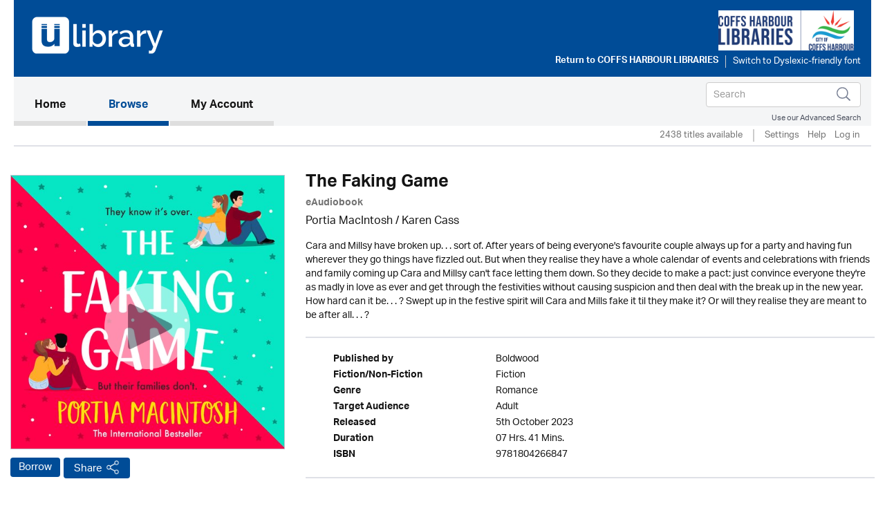

--- FILE ---
content_type: text/html; charset=UTF-8
request_url: https://coffsharbour.ulverscroftulibrary.com/book/view/9781804266847
body_size: 36712
content:




<!DOCTYPE html>
<html lang="en" xml:lang="en" xmlns="http://www.w3.org/1999/xhtml">
	<head>
		 <link rel="icon" href="https://marketing.ulverscroftulibrary.com/favicon.ico" type="image/ico" sizes="16x16">
		<title>uLIBRARY - Coffs Harbour Libraries</title>
        <noscript><div class="alert alert-danger">
                JavaScript is either disabled or not supported by your browser !</div>
        </noscript>
        <script>var base_url = "https://coffsharbour.ulverscroftulibrary.com/"</script>
        <script type="text/javascript" src="https://coffsharbour.ulverscroftulibrary.com/assets/js/jquery-3.1.1.min.js">                  </script>
		<script type="text/javascript" src="https://coffsharbour.ulverscroftulibrary.com/assets/js/cycle2/jquery.cycle2.min.js">          </script>
		<script type="text/javascript" src="https://coffsharbour.ulverscroftulibrary.com/assets/js/cycle2/jquery.cycle2.carousel.min.js"> </script>
		<script type="text/javascript" src="https://coffsharbour.ulverscroftulibrary.com/assets/js/cycle2/jquery.cycle2.ie-fade.min.js">  </script>
		<!--<script type="text/javascript" src="https://coffsharbour.ulverscroftulibrary.com/assets/js/epub-viewer/epub.min.js">              </script>-->
		<!--<script type="text/javascript" src="https://coffsharbour.ulverscroftulibrary.com/assets/js/epub-viewer/libs/zip.min.js">          </script>-->
		<script type="text/javascript" src="https://coffsharbour.ulverscroftulibrary.com/assets/js/facebox.js">							</script>
        <script type="text/javascript" src="https://coffsharbour.ulverscroftulibrary.com/assets/js/ulv.js"></script>
        <script src="https://netdna.bootstrapcdn.com/bootstrap/3.1.1/js/bootstrap.min.js"></script>
        <script type="text/javascript" src="https://coffsharbour.ulverscroftulibrary.com/assets/bootstrap/js/bootstrap.js"></script>
		<script type="text/javascript" src="//platform-api.sharethis.com/js/sharethis.js#property=58c28c3aa2063c00124f1991&product=inline-share-buttons"></script>
        <script src="https://gitcdn.github.io/bootstrap-toggle/2.2.2/js/bootstrap-toggle.min.js"></script>

		<link rel="stylesheet" href="https://coffsharbour.ulverscroftulibrary.com/assets/bootstrap/css/bootstrap.min.css" />
        <link href="https://gitcdn.github.io/bootstrap-toggle/2.2.2/css/bootstrap-toggle.min.css" rel="stylesheet">

					<link rel="stylesheet" href="https://coffsharbour.ulverscroftulibrary.com/assets/css/styles.css" />
		
		<link rel="stylesheet" href="https://coffsharbour.ulverscroftulibrary.com/assets/css/override.css" />
		<link rel="stylesheet" href="https://coffsharbour.ulverscroftulibrary.com/assets/css/facebox.css"/>
		<link rel="stylesheet" media="screen" href="https://fontlibrary.org/face/opendyslexic" type="text/css"/>
    <link rel="stylesheet" href="https://coffsharbour.ulverscroftulibrary.com/assets/css/book-clubs.css" />
		<meta name="viewport" content="width=device-width, initial-scale=1">

		<script src="https://use.typekit.net/ojt3bff.js"></script>
		<script>try{Typekit.load({ async: true });}catch(e){}</script>
	</head>
	<body>
    <script src="https://cc.cdn.civiccomputing.com/8/cookieControl-8.x.min.js" type="text/javascript"></script>
    <script>
    var config = {
      apiKey: '2ad112d10dae5d928e3f5d2aaeaa35a72a88facf',
        product: 'PRO',
        initialState: "notify",
        optionalCookies: [ {
          name: 'analytics',
            label: 'Analytics',
            description: '',
            cookies: [],
            onAccept : function(){},
            onRevoke: function(){}
                           },{
                             name: 'marketing',
                             label: 'Marketing',
                             description: '',
                             cookies: [],
                             onAccept : function(){},
                             onRevoke: function(){}
                           },{
                             name: 'preferences',
                             label: 'Preferences',
                             description: '',
                             cookies: [],
                             onAccept : function(){},
                             onRevoke: function(){}
                           }
          ],

        position: 'RIGHT',
        theme: 'DARK',
        branding: {
          fontColor: "#FFF",
          fontSizeTitle: "1.2em",
          fontSizeIntro: "1em",
          fontSizeHeaders: "1em",
          fontSize: "0.8em",
          backgroundColor: "#313147",
          toggleText: "#fff",
          toggleColor: "#2f2f5f",
          toggleBackground: "#111125",
          buttonIcon: null,
          buttonIconWidth: "64px",
          buttonIconHeight: "64px",
          removeIcon: false,
          removeAbout: false
      },
        excludedCountries: ["all"]
};
CookieControl.load( config );
</script>


    <div class="content">
            <div class="container header-container">
                <div class="row">
                    <div class="header Coffs Harbour Libraries" style="background:#004c97">
						<div class="pull-left">

						</div>

						<div class="pull-right">
						<a style="color:#258260" href="https://libraries.coffsharbour.nsw.gov.au" target="_blank"><img src="https://ulverscroft.com/images/DL-LOGOS/NSLC16.jpg" alt="Ulverscroft Logo"></a>
						<div class="clearfix"></div>
												<div class="col-sm-12" style="padding-left: 0">
							<div id="library-name"><a href="https://libraries.coffsharbour.nsw.gov.au" target="_blank" aria-hidden="true">Return to <span>Coffs Harbour Libraries</span></a></div>
							<div style="float:left">
							<form method="post" id="dyslexic-form" action="https://coffsharbour.ulverscroftulibrary.com/page/checkDyslexic">

															<input type="hidden" name="dyslexic-flag" id="dyslexic-flag" value="on"/>
								<input type="submit" id="dyslexic-btn" value="Switch to Dyslexic-friendly font" />
							
							</form>
							</div>
						</div>
													</div>
                    </div>
                </div>
            </div><!--brand-container-->

            <div class="container navbar-container">
              <nav class="navbar navbar-default" role="navigation" aria-label="Main navigation">
                <!-- Brand and toggle get grouped for better mobile display -->
                <div class="navbar-header">
                  <button type="button" class="navbar-toggle collapsed" data-toggle="collapse" data-target="#bs-example-navbar-collapse-1" aria-expanded="false">
                    <span class="sr-only">Toggle navigation</span>
                    <span class="icon-bar"></span>
                    <span class="icon-bar"></span>
                    <span class="icon-bar"></span>
                  </button>

				  <div class="nav navbar-nav navbar-right" id="search-box-for-mobile">

<form class="navbar-form navbar-left" action="https://coffsharbour.ulverscroftulibrary.com/book/quicksearch" method="get">
<div class="form-group">
<div class="styled-keywords">
<input type="hidden" name="search_attrs" value="search">
</div>
<input type="text" class="form-control" name="search_val" placeholder="Search" aria-label="Search">
<input type="hidden" name="sortBy" value="da"/>
</div>
<input type="image" name="submit" class="navbar-search-button" src="https://coffsharbour.ulverscroftulibrary.com/assets/images/search-icon.png" alt="Submit" />
</form>

					<div class="advanced-search"><a href="https://coffsharbour.ulverscroftulibrary.com/book/search">Use our Advanced Search</a></div>
				</div>

                </div>

                <!-- Collect the nav links, forms, and other content for toggling -->
                <div style="background: #f4f5f6" class="collapse navbar-collapse" id="bs-example-navbar-collapse-1">

					<ul class="main-nav nav navbar-nav">

					  <li class="active"><a href="https://coffsharbour.ulverscroftulibrary.com/">Home <span class="sr-only">(current)</span></a></li>

					  <li id="toggle-megamenu" class="dropdown mega-dropdown">
						  <a href="https://coffsharbour.ulverscroftulibrary.com/book/genre" class="dropdown-toggle" data-toggle="dropdown">Browse<span class="pull-right"></span></span></a>
						  <ul class="dropdown-menu mega-dropdown-menu" id="browse-megamenu"></ul>
					  </li>

					  <li><a href="https://coffsharbour.ulverscroftulibrary.com/account/view">My Account</a></li>
					</ul>


					<ul class="nav navbar-nav navbar-right" id="search-box-for-desktop">

<form class="navbar-form navbar-left" action="https://coffsharbour.ulverscroftulibrary.com/book/quicksearch" method="get">
<div class="form-group">
<input type="hidden" name="search_attrs" value="search">
<input type="text" class="form-control" name="search_val" aria-label="Search" placeholder="Search">
<input type="hidden" name="sortBy" value="da"/>
</div>
<input type="image" name="submit" class="navbar-search-button" src="https://coffsharbour.ulverscroftulibrary.com/assets/images/search-icon.png" alt="Submit" />
</form>

					<div style="clear:both" class="advanced-search"><a style="color:#4a4f5d" href="https://coffsharbour.ulverscroftulibrary.com/book/search">Use our Advanced Search</a></div>
					</ul>

                </div>
              </nav>
            </div>


            <div class="container brand-container">
				<ul class="nav nav-pills pull-right " role="tablist">
					<li class="sub-nav-1">
                        2438 titles available                    <li class="sub-nav-1 loans-end">
                        <a href="https://coffsharbour.ulverscroftulibrary.com/account/settings">Settings</a>
                    </li>
                    <li class="sub-nav-1">
                        <a href="https://coffsharbour.ulverscroftulibrary.com/help">Help</a>
                    </li>

                                        <li class="sub-nav-1">
                        <a href="https://coffsharbour.ulverscroftulibrary.com/account/login"> Log in</a>
                    </li>
					<li class="sub-nav-1">
											</li>
                    

                    
                </ul>
                <div class="clearfix"></div>
                <hr class="style1">
            </div>



         </div><!-- /.navbar-container-->

		
		


		<div class="container main-container">
			<div class="row">
				<div class="col-sm-12">
					<div class="breadcrumb-wrapper"><div id="breadcrumb">You are here: <a href="https://coffsharbour.ulverscroftulibrary.com/">Home</a>  >  <a href="https://coffsharbour.ulverscroftulibrary.com/book/genre">Browse</a>  >  <span>The Faking Game</span></div>
</div>
					<!--<h1></h1>-->
				</div>
		</div>
<div role="content" class="row product-page">

<div role="img" class="col-md-4">
<img role="img" class="image-base" src="https://images.findawayworld.com/v1/image/cover/CD1271580?aspect=1:1&height=500" alt="uLibraryDigital Audio Thumbnail" />
	<audio id="audio-0" src="https://samples.inaudio.com/1271580/1271580_sample.mp3" preload="none"></audio> 
	<div   id="play-0" class="image-overlay"></div>


<div class="product-buttons"><a href="https://coffsharbour.ulverscroftulibrary.com/account/login" class="btn btn-default btn-ulv audiobook">Borrow</a>
<!------------------------>

<!---------------------------->
<!-- AddToAny BEGIN -->
<a class="btn btn-default btn-ulv share a2a_dd" role="button" aria-pressed="false"  href="https://www.addtoany.com/share">Share</a>
<script async src="https://static.addtoany.com/menu/page.js"></script>
<!-- AddToAny END -->
</div>
</div>

<div class="col-md-8">
<h1>The Faking Game</h1>
<b><span class="format">eAudiobook</span></b>
<div class="contributors">Portia MacIntosh / <a href='https://coffsharbour.ulverscroftulibrary.com/book/narrator/NAKARENCASS'>Karen Cass</a></div>
<div class="synopsis">Cara and Millsy have broken up. . . sort of. After years of being everyone's favourite couple always up for a party and having fun wherever they go things have fizzled out. But when they realise they have a whole calendar of events and celebrations with friends and family coming up Cara and Millsy can't face letting them down. So they decide to make a pact: just convince everyone they're as madly in love as ever and get through the festivities without causing suspicion and then deal with the break up in the new year. How hard can it be. . . ? Swept up in the festive spirit will Cara and Mills fake it til they make it? Or will they realise they are meant to be after all. . . ?</div>
<br /><hr class="style1">
<ul role="list" class="product-attributes">

		<li role="listitem"><span class="view-attrs-name">Published by       </span><span class="view-attrs-val">Boldwood     </span></li>
    	
		<li role="listitem"><span class="view-attrs-name">Fiction/Non-Fiction</span><span class="view-attrs-val">Fiction 	  </span></li>
		
		<li role="listitem"><span class="view-attrs-name">Genre              </span><span class="view-attrs-val">Romance            </span></li>
		
		<li role="listitem"><span class="view-attrs-name">Target Audience    </span><span class="view-attrs-val">Adult         </span></li>
		
		<li role="listitem"><span class="view-attrs-name">Released           </span><span class="view-attrs-val">5th October 2023</span></li>
						<li role="listitem"><span class="view-attrs-name">Duration           </span><span class="view-attrs-val">07 Hrs. 41 Mins.  </span></li>
				
		<li role="listitem"><span class="view-attrs-name">ISBN               </span><span class="view-attrs-val">9781804266847           </span></li>
		
</ul>
<hr class="style1">
</div>
</div>

<div role="presentation" aria-label="More in this genre" class="row product-page">
<div class="col-md-12"><span class="sm-grey-header">More in this genre</span></div>
<div class="col-md-12">	
		
	<div class="row">
		<h2 class="pull-left">Romance</h2>
		<div class="slider-nav">
					<a href="#" class="prev-tab" id="prev0"> &lsaquo;</a>
			<a href="#" class="next-tab" id="next0"> &rsaquo;</a>
			<a href="https://coffsharbour.ulverscroftulibrary.com/book/browse?genre=R&sortBy=da">
				<span class="book-count">139 &gt;</span>
			</a>
				</div>
    </div>
	
	<div class="row">
		<div class="slideshow" style="width:auto;"
		data-cycle-fx="carousel"
		data-cycle-timeout="0"
		data-cycle-carousel-visible=1
		data-cycle-carousel-fluid=true
		data-cycle-slides="> div"
		data-cycle-next=#next0		data-cycle-prev=#prev0		>

				 
				    
										     
						<div>
									<div class="col-grid5 col-md-2">
						<div class="ulv-genre-slider-img">
						
							<!--<a href="https://coffsharbour.ulverscroftulibrary.com/book/view/9781785130861">
																								<img src="https://images.inaudio.com/v1/image/cover/CD5370663?aspect=1:1&height=290" alt="The Garden of Shared Stories thumbnail" />
															</a>-->
							
																								<img src="https://images.inaudio.com/v1/image/cover/CD5370663?aspect=1:1&height=290" alt="The Garden of Shared Stories thumbnail" />
															
															<audio id="audio-0" src="https://samples.inaudio.com/5370663/5370663_sample.mp3" preload="none"></audio> 
								<div   id="play-0" class="image-overlay"></div>
																						
						</div>
						<div class="ulv-genre-slider-attrs">
							<a href="https://coffsharbour.ulverscroftulibrary.com/book/view/9781785130861" class="book-title">The Garden of Shared Stories</a>							<span class="format">eAudiobook</span><br/>
							<a href="https://coffsharbour.ulverscroftulibrary.com/account/login" class="btn btn-default btn-ulv audiobook">Borrow</a><br/>
							<span class="slider-contributors">Clare Swatman / Rebecca Norfolk Marston York</span>
							<br/>
						</div>
					</div>
									<div class="col-grid5 col-md-2">
						<div class="ulv-genre-slider-img">
						
							<!--<a href="https://coffsharbour.ulverscroftulibrary.com/book/view/9781805572299">
																								<img src="https://images.inaudio.com/v1/image/cover/CD5370669?aspect=1:1&height=290" alt="Girls Take Vegas thumbnail" />
															</a>-->
							
																								<img src="https://images.inaudio.com/v1/image/cover/CD5370669?aspect=1:1&height=290" alt="Girls Take Vegas thumbnail" />
															
															<audio id="audio-1" src="https://samples.inaudio.com/5370669/5370669_sample.mp3" preload="none"></audio> 
								<div   id="play-1" class="image-overlay"></div>
																						
						</div>
						<div class="ulv-genre-slider-attrs">
							<a href="https://coffsharbour.ulverscroftulibrary.com/book/view/9781805572299" class="book-title">Girls Take Vegas</a>							<span class="format">eAudiobook</span><br/>
							<a href="https://coffsharbour.ulverscroftulibrary.com/account/login" class="btn btn-default btn-ulv audiobook">Borrow</a><br/>
							<span class="slider-contributors">Jo Lyons / Anna Foster</span>
							<br/>
						</div>
					</div>
									<div class="col-grid5 col-md-2">
						<div class="ulv-genre-slider-img">
						
							<!--<a href="https://coffsharbour.ulverscroftulibrary.com/book/view/9781806000944">
																								<img src="https://images.inaudio.com/v1/image/cover/CD5370678?aspect=1:1&height=290" alt="Tainted Love thumbnail" />
															</a>-->
							
																								<img src="https://images.inaudio.com/v1/image/cover/CD5370678?aspect=1:1&height=290" alt="Tainted Love thumbnail" />
															
															<audio id="audio-2" src="https://samples.inaudio.com/5370678/5370678_sample.mp3" preload="none"></audio> 
								<div   id="play-2" class="image-overlay"></div>
																						
						</div>
						<div class="ulv-genre-slider-attrs">
							<a href="https://coffsharbour.ulverscroftulibrary.com/book/view/9781806000944" class="book-title">Tainted Love</a>							<span class="format">eAudiobook</span><br/>
							<a href="https://coffsharbour.ulverscroftulibrary.com/account/login" class="btn btn-default btn-ulv audiobook">Borrow</a><br/>
							<span class="slider-contributors">Laura Carter / Gemma Lawrence</span>
							<br/>
						</div>
					</div>
									<div class="col-grid5 col-md-2">
						<div class="ulv-genre-slider-img">
						
							<!--<a href="https://coffsharbour.ulverscroftulibrary.com/book/view/9781806007790">
																								<img src="https://images.inaudio.com/v1/image/cover/CD5370671?aspect=1:1&height=290" alt="The Nurse's Second Chance thumbnail" />
															</a>-->
							
																								<img src="https://images.inaudio.com/v1/image/cover/CD5370671?aspect=1:1&height=290" alt="The Nurse's Second Chance thumbnail" />
															
															<audio id="audio-3" src="https://samples.inaudio.com/5370671/5370671_sample.mp3" preload="none"></audio> 
								<div   id="play-3" class="image-overlay"></div>
																						
						</div>
						<div class="ulv-genre-slider-attrs">
							<a href="https://coffsharbour.ulverscroftulibrary.com/book/view/9781806007790" class="book-title">The Nurse's Second Chance</a>							<span class="format">eAudiobook</span><br/>
							<a href="https://coffsharbour.ulverscroftulibrary.com/account/login" class="btn btn-default btn-ulv audiobook">Borrow</a><br/>
							<span class="slider-contributors">Alison Roberts / Lockie Chapman</span>
							<br/>
						</div>
					</div>
									<div class="col-grid5 col-md-2">
						<div class="ulv-genre-slider-img">
						
							<!--<a href="https://coffsharbour.ulverscroftulibrary.com/book/view/9781399159616">
																								<img src="https://ulverscroft.com/images/audio_290/9781399159616.jpg" alt="The Beach Holiday thumbnail" />
															</a>-->
							
																								<img src="https://ulverscroft.com/images/audio_290/9781399159616.jpg" alt="The Beach Holiday thumbnail" />
															
															<audio id="audio-4" src="https://samples.inaudio.com/1221687/1221687_sample.mp3" preload="none"></audio> 
								<div   id="play-4" class="image-overlay"></div>
																						
						</div>
						<div class="ulv-genre-slider-attrs">
							<a href="https://coffsharbour.ulverscroftulibrary.com/book/view/9781399159616" class="book-title">The Beach Holiday</a>							<span class="format">eAudiobook</span><br/>
							<a href="https://coffsharbour.ulverscroftulibrary.com/account/login" class="btn btn-default btn-ulv audiobook">Borrow</a><br/>
							<span class="slider-contributors">Isabelle Broom / Rebecca Norfolk</span>
							<br/>
						</div>
					</div>
				               
							</div>
										     
						<div>
									<div class="col-grid5 col-md-2">
						<div class="ulv-genre-slider-img">
						
							<!--<a href="https://coffsharbour.ulverscroftulibrary.com/book/view/9781399176903">
																								<img src="https://images.findawayworld.com/v1/image/cover/CD5031303?aspect=1:1&height=290" alt="The Orange House thumbnail" />
															</a>-->
							
																								<img src="https://images.findawayworld.com/v1/image/cover/CD5031303?aspect=1:1&height=290" alt="The Orange House thumbnail" />
															
															<audio id="audio-5" src="https://samples.inaudio.com/5031303/5031303_sample.mp3" preload="none"></audio> 
								<div   id="play-5" class="image-overlay"></div>
																						
						</div>
						<div class="ulv-genre-slider-attrs">
							<a href="https://coffsharbour.ulverscroftulibrary.com/book/view/9781399176903" class="book-title">The Orange House</a>							<span class="format">eAudiobook</span><br/>
							<a href="https://coffsharbour.ulverscroftulibrary.com/account/login" class="btn btn-default btn-ulv audiobook">Borrow</a><br/>
							<span class="slider-contributors">Isabelle Broom / Gloria Sanders</span>
							<br/>
						</div>
					</div>
									<div class="col-grid5 col-md-2">
						<div class="ulv-genre-slider-img">
						
							<!--<a href="https://coffsharbour.ulverscroftulibrary.com/book/view/9781399181129">
																								<img src="https://images.inaudio.com/v1/image/cover/CD5348027?aspect=1:1&height=290" alt="The Christmas Retreat thumbnail" />
															</a>-->
							
																								<img src="https://images.inaudio.com/v1/image/cover/CD5348027?aspect=1:1&height=290" alt="The Christmas Retreat thumbnail" />
															
															<audio id="audio-6" src="https://samples.inaudio.com/5348027/5348027_sample.mp3" preload="none"></audio> 
								<div   id="play-6" class="image-overlay"></div>
																						
						</div>
						<div class="ulv-genre-slider-attrs">
							<a href="https://coffsharbour.ulverscroftulibrary.com/book/view/9781399181129" class="book-title">The Christmas Retreat</a>							<span class="format">eAudiobook</span><br/>
							<a href="https://coffsharbour.ulverscroftulibrary.com/account/login" class="btn btn-default btn-ulv audiobook">Borrow</a><br/>
							<span class="slider-contributors">Trisha Ashley / <a href='https://coffsharbour.ulverscroftulibrary.com/book/narrator/NAKATHERINEPRESS'>Katherine Press</a></span>
							<br/>
						</div>
					</div>
									<div class="col-grid5 col-md-2">
						<div class="ulv-genre-slider-img">
						
							<!--<a href="https://coffsharbour.ulverscroftulibrary.com/book/view/9781399193405">
																								<img src="https://images.inaudio.com/v1/image/cover/CD5319516?aspect=1:1&height=290" alt="The French Guesthouse thumbnail" />
															</a>-->
							
																								<img src="https://images.inaudio.com/v1/image/cover/CD5319516?aspect=1:1&height=290" alt="The French Guesthouse thumbnail" />
															
															<audio id="audio-7" src="https://samples.inaudio.com/5319516/5319516_sample.mp3" preload="none"></audio> 
								<div   id="play-7" class="image-overlay"></div>
																						
						</div>
						<div class="ulv-genre-slider-attrs">
							<a href="https://coffsharbour.ulverscroftulibrary.com/book/view/9781399193405" class="book-title">The French Guesthouse</a>							<span class="format">eAudiobook</span><br/>
							<a href="https://coffsharbour.ulverscroftulibrary.com/account/login" class="btn btn-default btn-ulv audiobook">Borrow</a><br/>
							<span class="slider-contributors">Isabelle Broom / Mira Dovreni</span>
							<br/>
						</div>
					</div>
									<div class="col-grid5 col-md-2">
						<div class="ulv-genre-slider-img">
						
							<!--<a href="https://coffsharbour.ulverscroftulibrary.com/book/view/9781399197199">
																								<img src="https://images.inaudio.com/v1/image/cover/CD5346784?aspect=1:1&height=290" alt="Beneath Still Waters thumbnail" />
															</a>-->
							
																								<img src="https://images.inaudio.com/v1/image/cover/CD5346784?aspect=1:1&height=290" alt="Beneath Still Waters thumbnail" />
															
															<audio id="audio-8" src="https://samples.inaudio.com/5346784/5346784_sample.mp3" preload="none"></audio> 
								<div   id="play-8" class="image-overlay"></div>
																						
						</div>
						<div class="ulv-genre-slider-attrs">
							<a href="https://coffsharbour.ulverscroftulibrary.com/book/view/9781399197199" class="book-title">Beneath Still Waters</a>							<span class="format">eAudiobook</span><br/>
							<a href="https://coffsharbour.ulverscroftulibrary.com/account/login" class="btn btn-default btn-ulv audiobook">Borrow</a><br/>
							<span class="slider-contributors"><a href='https://coffsharbour.ulverscroftulibrary.com/book/author/AUANNIESEATON'>Annie Seaton</a> / <a href='https://coffsharbour.ulverscroftulibrary.com/book/narrator/NAOLIVIABEARDSLEY'>Olivia Beardsley</a></span>
							<br/>
						</div>
					</div>
									<div class="col-grid5 col-md-2">
						<div class="ulv-genre-slider-img">
						
							<!--<a href="https://coffsharbour.ulverscroftulibrary.com/book/view/9781785137860">
																								<img src="https://images.inaudio.com/v1/image/cover/CD5343846?aspect=1:1&height=290" alt="Starlight Over Hollyhock Farm thumbnail" />
															</a>-->
							
																								<img src="https://images.inaudio.com/v1/image/cover/CD5343846?aspect=1:1&height=290" alt="Starlight Over Hollyhock Farm thumbnail" />
															
															<audio id="audio-9" src="https://samples.inaudio.com/5343846/5343846_sample.mp3" preload="none"></audio> 
								<div   id="play-9" class="image-overlay"></div>
																						
						</div>
						<div class="ulv-genre-slider-attrs">
							<a href="https://coffsharbour.ulverscroftulibrary.com/book/view/9781785137860" class="book-title">Starlight Over Hollyhock Farm</a>							<span class="format">eAudiobook</span><br/>
							<a href="https://coffsharbour.ulverscroftulibrary.com/account/login" class="btn btn-default btn-ulv audiobook">Borrow</a><br/>
							<span class="slider-contributors">Georgina Troy / <a href='https://coffsharbour.ulverscroftulibrary.com/book/narrator/NAKARENCASS'>Karen Cass</a></span>
							<br/>
						</div>
					</div>
				               
							</div>
										     
						<div>
									<div class="col-grid5 col-md-2">
						<div class="ulv-genre-slider-img">
						
							<!--<a href="https://coffsharbour.ulverscroftulibrary.com/book/view/9781806000845">
																								<img src="https://images.inaudio.com/v1/image/cover/CD5343847?aspect=1:1&height=290" alt="Twisted Love thumbnail" />
															</a>-->
							
																								<img src="https://images.inaudio.com/v1/image/cover/CD5343847?aspect=1:1&height=290" alt="Twisted Love thumbnail" />
															
															<audio id="audio-10" src="https://samples.inaudio.com/5343847/5343847_sample.mp3" preload="none"></audio> 
								<div   id="play-10" class="image-overlay"></div>
																						
						</div>
						<div class="ulv-genre-slider-attrs">
							<a href="https://coffsharbour.ulverscroftulibrary.com/book/view/9781806000845" class="book-title">Twisted Love</a>							<span class="format">eAudiobook</span><br/>
							<a href="https://coffsharbour.ulverscroftulibrary.com/account/login" class="btn btn-default btn-ulv audiobook">Borrow</a><br/>
							<span class="slider-contributors">Laura Carter / Gemma Lawrence</span>
							<br/>
						</div>
					</div>
									<div class="col-grid5 col-md-2">
						<div class="ulv-genre-slider-img">
						
							<!--<a href="https://coffsharbour.ulverscroftulibrary.com/book/view/9781836562627">
																								<img src="https://images.inaudio.com/v1/image/cover/CD5343843?aspect=1:1&height=290" alt="Protected Hearts thumbnail" />
															</a>-->
							
																								<img src="https://images.inaudio.com/v1/image/cover/CD5343843?aspect=1:1&height=290" alt="Protected Hearts thumbnail" />
															
															<audio id="audio-11" src="https://samples.inaudio.com/5343843/5343843_sample.mp3" preload="none"></audio> 
								<div   id="play-11" class="image-overlay"></div>
																						
						</div>
						<div class="ulv-genre-slider-attrs">
							<a href="https://coffsharbour.ulverscroftulibrary.com/book/view/9781836562627" class="book-title">Protected Hearts</a>							<span class="format">eAudiobook</span><br/>
							<a href="https://coffsharbour.ulverscroftulibrary.com/account/login" class="btn btn-default btn-ulv audiobook">Borrow</a><br/>
							<span class="slider-contributors">Cissy Mecca / Aspen Pearl & Josh Wichard</span>
							<br/>
						</div>
					</div>
									<div class="col-grid5 col-md-2">
						<div class="ulv-genre-slider-img">
						
							<!--<a href="https://coffsharbour.ulverscroftulibrary.com/book/view/9781836566755">
																								<img src="https://images.inaudio.com/v1/image/cover/CD5343845?aspect=1:1&height=290" alt="Mending Lost Dreams at the Highland Repair Shop thumbnail" />
															</a>-->
							
																								<img src="https://images.inaudio.com/v1/image/cover/CD5343845?aspect=1:1&height=290" alt="Mending Lost Dreams at the Highland Repair Shop thumbnail" />
															
															<audio id="audio-12" src="https://samples.inaudio.com/5343845/5343845_sample.mp3" preload="none"></audio> 
								<div   id="play-12" class="image-overlay"></div>
																						
						</div>
						<div class="ulv-genre-slider-attrs">
							<a href="https://coffsharbour.ulverscroftulibrary.com/book/view/9781836566755" class="book-title">Mending Lost Dreams at the Highland Repair Shop</a>							<span class="format">eAudiobook</span><br/>
							<a href="https://coffsharbour.ulverscroftulibrary.com/account/login" class="btn btn-default btn-ulv audiobook">Borrow</a><br/>
							<span class="slider-contributors">Kiley Dunbar / Kirsty Cox</span>
							<br/>
						</div>
					</div>
									<div class="col-grid5 col-md-2">
						<div class="ulv-genre-slider-img">
						
							<!--<a href="https://coffsharbour.ulverscroftulibrary.com/book/view/9781836569459">
																								<img src="https://images.inaudio.com/v1/image/cover/CD5343840?aspect=1:1&height=290" alt="The Truth About You and Me thumbnail" />
															</a>-->
							
																								<img src="https://images.inaudio.com/v1/image/cover/CD5343840?aspect=1:1&height=290" alt="The Truth About You and Me thumbnail" />
															
															<audio id="audio-13" src="https://samples.inaudio.com/5343840/5343840_sample.mp3" preload="none"></audio> 
								<div   id="play-13" class="image-overlay"></div>
																						
						</div>
						<div class="ulv-genre-slider-attrs">
							<a href="https://coffsharbour.ulverscroftulibrary.com/book/view/9781836569459" class="book-title">The Truth About You and Me</a>							<span class="format">eAudiobook</span><br/>
							<a href="https://coffsharbour.ulverscroftulibrary.com/account/login" class="btn btn-default btn-ulv audiobook">Borrow</a><br/>
							<span class="slider-contributors">Emma Cooper / Will Close Gemma Lawrence</span>
							<br/>
						</div>
					</div>
									<div class="col-grid5 col-md-2">
						<div class="ulv-genre-slider-img">
						
							<!--<a href="https://coffsharbour.ulverscroftulibrary.com/book/view/9781836789543">
																								<img src="https://images.inaudio.com/v1/image/cover/CD5344401?aspect=1:1&height=290" alt="The Enforcer thumbnail" />
															</a>-->
							
																								<img src="https://images.inaudio.com/v1/image/cover/CD5344401?aspect=1:1&height=290" alt="The Enforcer thumbnail" />
															
															<audio id="audio-14" src="https://samples.inaudio.com/5344401/5344401_sample.mp3" preload="none"></audio> 
								<div   id="play-14" class="image-overlay"></div>
																						
						</div>
						<div class="ulv-genre-slider-attrs">
							<a href="https://coffsharbour.ulverscroftulibrary.com/book/view/9781836789543" class="book-title">The Enforcer</a>							<span class="format">eAudiobook</span><br/>
							<a href="https://coffsharbour.ulverscroftulibrary.com/account/login" class="btn btn-default btn-ulv audiobook">Borrow</a><br/>
							<span class="slider-contributors">Zara Cox / Josh Wichard Naomi Wood</span>
							<br/>
						</div>
					</div>
				               
							</div>
				
		</div>
	</div>

<div class="cycle-pager" id="pager"></div>
<script>
$.fn.cycle.defaults.autoSelector = '.slideshow';
</script>
	
 </div>
</div>


<div role="presentation" aria-label="About author" class="row product-page">
<div class="col-md-12"><span class="sm-grey-header">More about... </span></div>
<div class="col-md-6 contributor" role="About Author" aria-label="Portia MacIntosh">
<div class="thumbnail"><img src="https://coffsharbour.ulverscroftulibrary.com/assets/images/placeholder-contributor.jpg" alt="Karen Cass Photo" /></div>
<div class="contributor-details">
<div class="contributor-name">Karen Cass</div>
<div class="contributor-type">Narrator</div>
<div class="contributor-biography">Karen Cass studied French and Spanish at St Catharine’s College, Cambridge before training at LAMDA and has since worked extensively in theatre, TV, film and radio.  As an audiobook narrator she has...<a class='book-count' href='https://coffsharbour.ulverscroftulibrary.com/book/narrator/NAKARENCASS')>&nbsp;more</a></div>
</div>
</div>
</div>

</div>
	</div><!--.main-container-->
	</div><!--.content-->
	<div class="footer-upper">
		<ul>
			<li><a href="https://coffsharbour.ulverscroftulibrary.com/terms">Terms of Use</a></li>
			<li><a href="https://coffsharbour.ulverscroftulibrary.com/aboutus">About Us</a></li>
			<li><a href="https://coffsharbour.ulverscroftulibrary.com/copyright">Copyright</a></li>
			<li><a href="https://coffsharbour.ulverscroftulibrary.com/privacy">Privacy & Cookie Policy</a></li>
			<li><a href="https://coffsharbour.ulverscroftulibrary.com/help">Help</a></li>
			<li><a href="https://coffsharbour.ulverscroftulibrary.com/accessibility">Accessibility</a></li>
			<li><a href="https://coffsharbour.ulverscroftulibrary.com/sitemap">Site Map</a></li>
		</ul>

		<span class="pull-right">Connect with uLIBRARY <a href="https://www.facebook.com/uLibraryDigital"><img src="https://coffsharbour.ulverscroftulibrary.com/assets/images/facebook-icon.png" alt="uLibraryDigital Facebook" /></a> <a href="https://www.twitter.com/uLibraryDigital"><img src="https://coffsharbour.ulverscroftulibrary.com/assets/images/twitter-icon.png" alt="uLibraryDigital twitter" /></a></span>
	</div>

	<div class="footer">
        Powered by © Ulverscroft 2026. All rights reserved.
		<span class="pull-right">
			Developed by <a href="http://www.firstygroup.com" target="_blank">
			<img src="https://coffsharbour.ulverscroftulibrary.com/assets/images/firsty-logo.png" alt="Firsty Group" /></a>
		</span>
    </div>
	<script type="text/javascript" src="https://coffsharbour.ulverscroftulibrary.com/assets/js/jquery-3.1.1.min.js"></script>
	<script type="text/javascript" src="https://coffsharbour.ulverscroftulibrary.com/assets/bootstrap/js/bootstrap.min.js"></script>
	</body>
</html>
